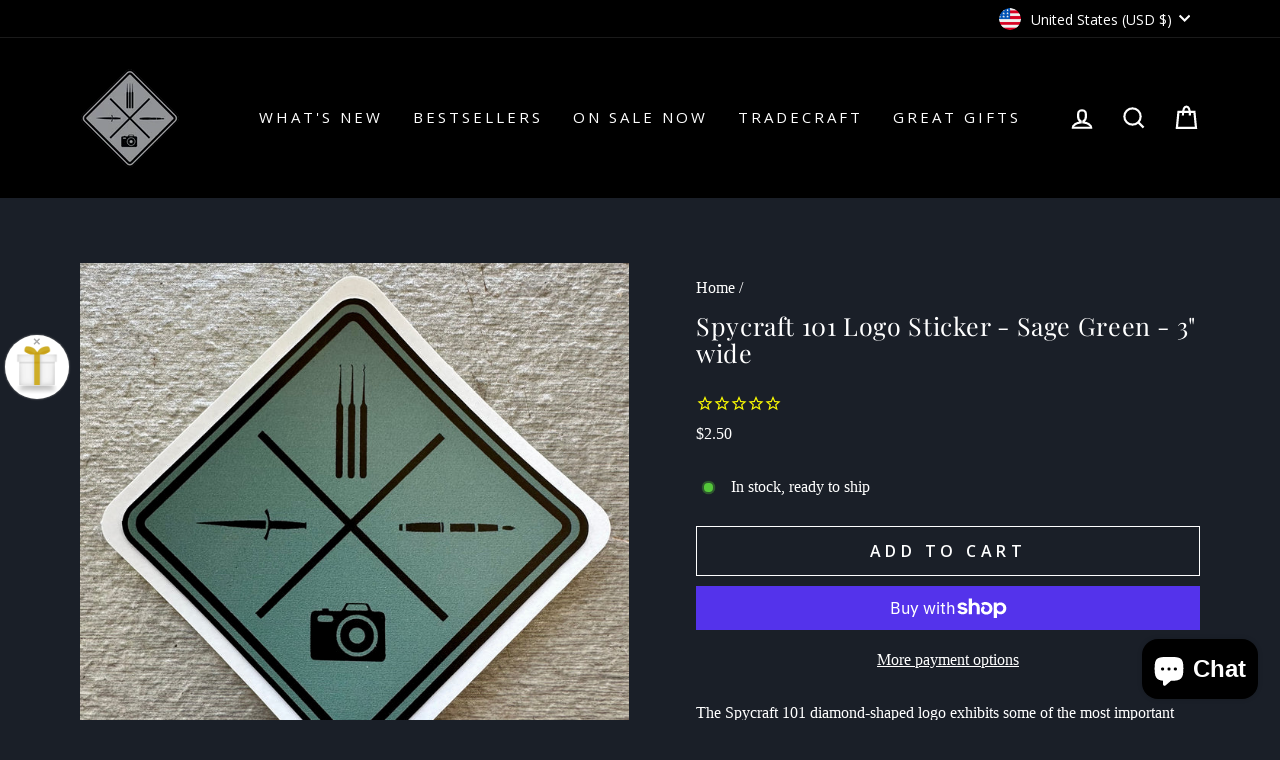

--- FILE ---
content_type: text/css
request_url: https://shop.spycraft101.com/cdn/shop/t/15/assets/style.css?v=107716670729502344071762811157
body_size: 561
content:
.page-width{max-width:1200px;margin:0 auto}.header-item a.site-nav__link.site-nav__link--underline{text-transform:capitalize}.hero__link a.btn{left:175px;bottom:110px;letter-spacing:1.5px}.grid-product__title.grid-product__title--heading{font-weight:100;letter-spacing:2.5px}.footer__small-text a{display:none}[data-button_style=angled] .btn--inverse{border-left:0;border-right:0;border-top:2px solid #ebb335;border-bottom:2px solid #ebb335}[data-button_style=angled] .btn--inverse:before{border-left:2px solid #ebb335!important;border-bottom:2px solid #ebb335!important}[data-button_style=angled] .btn--inverse:after{border-top:2px solid #ebb335!important;border-right:2px solid #ebb335!important}[data-button_style=angled] .btn--secondary{border-top:1px solid #ebb335;border-bottom:1px solid #ebb335}[data-button_style=angled] .btn--secondary:before{border-top:1px solid #ebb335!important;border-bottom:1px solid #ebb335!important;border-left:1px solid #ebb335!important}[data-button_style=angled] .btn--secondary:after{border-top:1px solid #ebb335!important;border-bottom:1px solid #ebb335!important;border-right:1px solid #ebb335!important}.article__date{color:#ebb335;font-weight:400;font-size:16px}.grid-product__price{font-style:normal;font-weight:400;font-size:16px;line-height:23px}.article__grid-meta a.article__title{text-transform:uppercase;font-size:16px;letter-spacing:1.5px;line-height:23px}.grid-product__title.grid-product__title--heading{font-weight:100;letter-spacing:1.5px;line-height:26px}.animation-contents p{font-size:16px;line-height:26px}.section-header h2.section-header__title{font-weight:800;letter-spacing:2.5px}.background-media-text__text .btn{margin-top:0}.animation-contents .background-media-text__text{width:438px}.background-media-text__text p.h3{font-size:25px;font-weight:600}.background-media-text__text p.h5{letter-spacing:2.5px;font-size:18px}.animation-cropper a.btn{line-height:20px;letter-spacing:1.5px}.grid__item a.btn{letter-spacing:1.5px}.footer__title.small--hide{letter-spacing:1.5px;font-size:16px}.footer__small-text{padding-top:70px}.footer__social a{display:block;background:#fff;padding:6px 7px;border-radius:50%}.footer__social .icon{width:20px;height:20px;color:#000;vertical-align:middle}.footer__collapsible{font-size:16px!important;line-height:23px}.product-block span{color:#fff;font-size:16px!important}.add-to-cart.btn--secondary.disabled,.add-to-cart.btn--secondary[disabled] span{color:#b6b6b6}.product-block p{color:#fff!important;font-family:ITC Conduit!important;font-size:20px!important;letter-spacing:.02em}.product-single__meta .h2.product-single__title{font-size:25px}.grid--flush-bottom span{text-transform:uppercase;font-size:15px;font-weight:100;letter-spacing:1.5px;line-height:26px;font-family:Playfair Display}.grid--flush-bottom h3{font-family:ITC Conduit;font-size:16px;letter-spacing:1.5px;text-transform:capitalize;color:#eab335;font-weight:600}.product-single__meta div{color:#fff!important;font-family:ITC Conduit!important;font-size:16px!important}.table-wrapper td{display:none}.footer__newsletter-btn-label{color:#000}.bold-modal__window{color:#000;font-family:Playfair Display,serif}.basic-bundle .bold-bundles-widget__footer{text-align:center!important}.stamped-summary-actions-newreview{color:#fff!important}.stamped-summary-actions-newquestion:before,.stamped-summary-actions-newreview:before{color:#efb347!important}.summary-rating-bar>div{background:#efb347!important}.stamped-review-avatar,span.stamped-summary-recommend-percent{background:#efb347!important}.stamped-tab-container ul.stamped-tabs li.active{border-color:#efb347!important;color:#efb347!important}.stamped-review .stamped-review-avatar{background:#efb347!important}.summary-rating .summary-rating-bar>div{background:#efb347!important}.stamped-review-product a,.stamped-form-label{color:#fff!important}.stamped-button{border:1px solid #fff!important}.fa-check-circle-o,.fa-share-alt,.fa-thumbs-down,.fa-thumbs-up,.stamped-fa-check-circle-o,.stamped-fa-share-alt,.stamped-fa-thumbs-down,.stamped-fa-thumbs-up,.bold-bundles-widget-item__title,.bold-bundles-widget-header__title{color:#fff!important}@media only screen and (max-width: 768px){[data-button_style=angled] .product-image-main .btn{top:82%}[data-button_style=angled] .hero__link .btn{margin-left:0}.hero__link a.btn{left:20px;bottom:134px}.image-fit.background-media-text__image{display:none}.background-media-text__container,.background-media-text__video{height:0}.animation-contents .background-media-text__text{width:95%;margin-top:80px;margin-bottom:80px;margin-left:8px}.background-media-text__text .btn{margin-top:20px;margin-bottom:20px}.animation-contents{margin-top:-40px;margin-bottom:40px}.rte p{font-size:13px;line-height:20px}.background-media-text__text p.h3{font-size:17px}.background-media-text__text{background:#000000c7}.background-media-text__text{text-align:revert}.small--one-third,.small--two-thirds{width:100%}.article__grid-meta{text-align:center}.article__grid-meta a.article__title{font-size:15px;letter-spacing:1.5px}.mobile_grid.grid.grid--uniform{display:grid;grid-template-columns:1fr 1fr;margin:0 auto}.grid-overflow-wrapper .grid__item{width:90%}.grid-overflow-wrapper .grid__item:first-child{margin-left:0}.grid-product__title.grid-product__title--heading{letter-spacing:0px;line-height:15px;font-size:11px}.section-header h2.section-header__title{letter-spacing:0}.grid-product__see-all{margin-top:0}.footer__logo,.grid__item.footer__item--1525444454442,.mobile-nav__social.appear-animation.appear-delay-9{display:none}.footer__small-text{padding-top:0}.inline-list.payment-icons.footer__section{padding-top:60px}.collapsible-trigger-btn{letter-spacing:0px}.grid__item.grid__item--view-all.text-center{margin-left:53%;margin-top:20px}}
/*# sourceMappingURL=/cdn/shop/t/15/assets/style.css.map?v=107716670729502344071762811157 */
